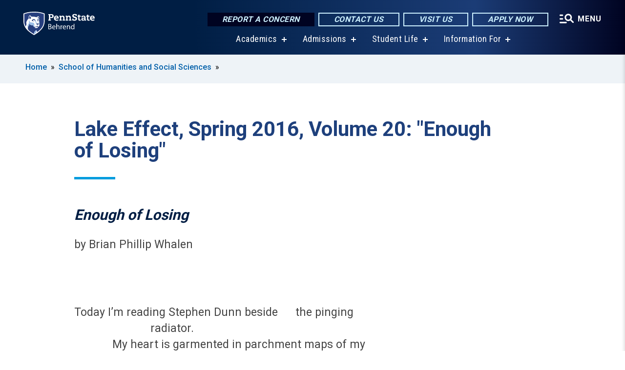

--- FILE ---
content_type: text/html; charset=UTF-8
request_url: https://behrend.psu.edu/school-of-humanities-social-sciences/academic-programs-1/creative-writing/cw-student-organizations/lake-effect/lake-effect-volumes/volume20/enough-losing
body_size: 10063
content:
<!DOCTYPE html>
<html  lang="en" dir="ltr" prefix="content: http://purl.org/rss/1.0/modules/content/  dc: http://purl.org/dc/terms/  foaf: http://xmlns.com/foaf/0.1/  og: http://ogp.me/ns#  rdfs: http://www.w3.org/2000/01/rdf-schema#  schema: http://schema.org/  sioc: http://rdfs.org/sioc/ns#  sioct: http://rdfs.org/sioc/types#  skos: http://www.w3.org/2004/02/skos/core#  xsd: http://www.w3.org/2001/XMLSchema# ">
  <head>
    <meta charset="utf-8" />
<meta name="description" content="Lake Effect, Spring 2016, Volume 20: &quot;Enough of Losing&quot;" />
<link rel="canonical" href="https://behrend.psu.edu/school-of-humanities-social-sciences/academic-programs-1/creative-writing/cw-student-organizations/lake-effect/lake-effect-volumes/volume20/enough-losing" />
<link rel="shortlink" href="https://behrend.psu.edu/node/26701" />
<meta property="og:site_name" content="Penn State Behrend" />
<meta property="og:type" content="article" />
<meta property="og:url" content="https://behrend.psu.edu/school-of-humanities-social-sciences/academic-programs-1/creative-writing/cw-student-organizations/lake-effect/lake-effect-volumes/volume20/enough-losing" />
<meta property="og:title" content="Lake Effect, Spring 2016, Volume 20: &quot;Enough of Losing&quot;" />
<meta property="og:description" content="Lake Effect, Spring 2016, Volume 20: &quot;Enough of Losing&quot;" />
<meta name="Generator" content="Drupal 10 (https://www.drupal.org)" />
<meta name="MobileOptimized" content="width" />
<meta name="HandheldFriendly" content="true" />
<meta name="viewport" content="width=device-width, initial-scale=1.0" />
<link rel="icon" href="/profiles/psucampus/themes/psu_sub/favicon.ico" type="image/vnd.microsoft.icon" />

    <title>Lake Effect, Spring 2016, Volume 20: &quot;Enough of Losing&quot; | Penn State Behrend</title>
    <link rel="stylesheet" media="all" href="/sites/behrend/files/css/css_TVfIzvhMeUzcA281ovV2cMyGgQsdjSUT-osY8v7ZXqo.css?delta=0&amp;language=en&amp;theme=psu_sub&amp;include=eJxlj0kOwjAMRS9UyIqbILG0nNSNogyObJeK2zO2FLH77_lLtj2zqQl2NwlWWljyEDKNyVhO0MscU4OOIUNqIzUDXzhkt4chMsdCEJTcOz7SBY2kovxMG3911zlg7bPCug4MfSF1K5-feCzJ77qRHrdeyW3m8DGvnt7UqDqPSsNCfmKp4LcH_8wdjTxkYw" />
<link rel="stylesheet" media="all" href="/sites/behrend/files/css/css_mXeg0PbWZDj-dOx_wGBfIOxG8PT2IPLxaKMrcHvnjQ0.css?delta=1&amp;language=en&amp;theme=psu_sub&amp;include=eJxlj0kOwjAMRS9UyIqbILG0nNSNogyObJeK2zO2FLH77_lLtj2zqQl2NwlWWljyEDKNyVhO0MscU4OOIUNqIzUDXzhkt4chMsdCEJTcOz7SBY2kovxMG3911zlg7bPCug4MfSF1K5-feCzJ77qRHrdeyW3m8DGvnt7UqDqPSsNCfmKp4LcH_8wdjTxkYw" />
<link rel="stylesheet" media="all" href="https://use.fontawesome.com/releases/v5.8.1/css/all.css" />

    
    <!-- Begin Google fonts -->
    <link href="//fonts.googleapis.com/css2?family=Roboto+Condensed:ital,wght@0,400;0,700;1,400;1,700&amp;family=Roboto+Slab:wght@100;300;400;500;700&amp;family=Roboto:wght@400;500;700;900&amp;family=Open+Sans:ital,wght@0,300;0,400;0,600;0,700;0,800;1,300;1,400;1,600;1,700;1,800" rel="stylesheet" />
    <!-- End Google fonts -->
    <!-- Google Tag Manager -->
    <script>(function(w,d,s,l,i){w[l]=w[l]||[];w[l].push({'gtm.start':
    new Date().getTime(),event:'gtm.js'});var f=d.getElementsByTagName(s)[0],
    j=d.createElement(s),dl=l!='dataLayer'?'&l='+l:'';j.async=true;j.src=
    '//www.googletagmanager.com/gtm.js?id='+i+dl;f.parentNode.insertBefore(j,f);
    })(window,document,'script','dataLayer','GTM-5CXSN6');</script>
    <!-- End Google Tag Manager -->
  </head>
  <body class="path-node page-node-type-basic-page has-glyphicons">
    <!-- Google Tag Manager (noscript) -->
    <noscript><iframe src="//www.googletagmanager.com/ns.html?id=GTM-5CXSN6"
    height="0" width="0" style="display:none;visibility:hidden"></iframe></noscript>
    <!-- End Google Tag Manager (noscript) -->
    <nav id="skip-link" aria-label="skip-link">
      <a href="#main-content" class="visually-hidden focusable skip-link">
        Skip to main content
      </a>
    </nav>
    
      <div class="dialog-off-canvas-main-canvas" data-off-canvas-main-canvas>
    
      <header>
    <div class="overlay"></div>
    <div class="header-wrap">
      <div id="alerts-wrap">
      </div>
      <nav id="navigation">
        <div class="container-psu-main">
          <div class="brand" id="brand">
            <a href="/" class="header-logo">
              <img src="/sites/behrend/files/logos/PSU_EBO_RGB_2C.svg" alt="Penn State Behrend" title="" id="header-logo">
            </a>
            <div class="header-buttons">
              <div class="btn-wrap">
                <a href="https://universityethics.psu.edu/reporting-at-penn-state" class="button hotline-button">Report a Concern</a>
                                    
        <a href="/about-the-college/people-and-departments" class="button gradient-button cta-button">Contact Us</a>
        <a href="/admission/visit-behrend-overview" class="button gradient-button cta-button">Visit Us</a>
        <a href="/admissions-financial-aid/apply" class="button gradient-button cta-button">Apply Now</a>
  


                                <div class="more-menu-buttons">
                  <button class="hamburger hamburger--arrow-r open-dialog" type="button">
                    <span class="hamburger-box">
                      <svg role="img" aria-label="Expand menu" viewBox="0 0 24 24" xmlns="http://www.w3.org/2000/svg" xmlns:xlink="http://www.w3.org/1999/xlink"><title id="Icon-navSearch-:R4qlnaja:">navSearch icon</title><path fill="#fff" d="M3.02171 18.2822C2.73223 18.2822 2.48957 18.1843 2.29374 17.9885C2.09791 17.7927 2 17.55 2 17.2605C2 16.9711 2.09791 16.7284 2.29374 16.5326C2.48957 16.3367 2.73223 16.2388 3.02171 16.2388H11.1954C11.4849 16.2388 11.7275 16.3367 11.9234 16.5326C12.1192 16.7284 12.2171 16.9711 12.2171 17.2605C12.2171 17.55 12.1192 17.7927 11.9234 17.9885C11.7275 18.1843 11.4849 18.2822 11.1954 18.2822H3.02171ZM3.02171 13.1737C2.73223 13.1737 2.48957 13.0758 2.29374 12.8799C2.09791 12.6841 2 12.4415 2 12.152C2 11.8625 2.09791 11.6198 2.29374 11.424C2.48957 11.2282 2.73223 11.1303 3.02171 11.1303H6.08685C6.37633 11.1303 6.61899 11.2282 6.81482 11.424C7.01064 11.6198 7.10856 11.8625 7.10856 12.152C7.10856 12.4415 7.01064 12.6841 6.81482 12.8799C6.61899 13.0758 6.37633 13.1737 6.08685 13.1737H3.02171ZM3.02171 8.06513C2.73223 8.06513 2.48957 7.96722 2.29374 7.77139C2.09791 7.57556 2 7.33291 2 7.04342C2 6.75394 2.09791 6.51128 2.29374 6.31545C2.48957 6.11963 2.73223 6.02171 3.02171 6.02171H6.08685C6.37633 6.02171 6.61899 6.11963 6.81482 6.31545C7.01064 6.51128 7.10856 6.75394 7.10856 7.04342C7.10856 7.33291 7.01064 7.57556 6.81482 7.77139C6.61899 7.96722 6.37633 8.06513 6.08685 8.06513H3.02171ZM14.2605 15.2171C12.8472 15.2171 11.6424 14.719 10.6462 13.7229C9.65006 12.7267 9.15198 11.5219 9.15198 10.1086C9.15198 8.69519 9.65006 7.49042 10.6462 6.49425C11.6424 5.49808 12.8472 5 14.2605 5C15.6739 5 16.8787 5.49808 17.8748 6.49425C18.871 7.49042 19.3691 8.69519 19.3691 10.1086C19.3691 10.6024 19.2967 11.092 19.152 11.5773C19.0072 12.0626 18.7901 12.5096 18.5006 12.9183L21.719 16.1367C21.9063 16.324 22 16.5624 22 16.8519C22 17.1413 21.9063 17.3797 21.719 17.567C21.5317 17.7544 21.2933 17.848 21.0038 17.848C20.7143 17.848 20.4759 17.7544 20.2886 17.567L17.0702 14.3487C16.6616 14.6381 16.2146 14.8553 15.7292 15C15.2439 15.1447 14.7544 15.2171 14.2605 15.2171ZM14.2605 13.1737C15.112 13.1737 15.8357 12.8757 16.4317 12.2797C17.0277 11.6837 17.3257 10.96 17.3257 10.1086C17.3257 9.25713 17.0277 8.53342 16.4317 7.93742C15.8357 7.34142 15.112 7.04342 14.2605 7.04342C13.4091 7.04342 12.6854 7.34142 12.0894 7.93742C11.4934 8.53342 11.1954 9.25713 11.1954 10.1086C11.1954 10.96 11.4934 11.6837 12.0894 12.2797C12.6854 12.8757 13.4091 13.1737 14.2605 13.1737Z"></path></svg>
                    </span>
                    <span class="more-text">MENU</span>
                  </button>
                </div>
              </div>
            </div>
                              <ul class="main-nav">
          <li class="has-submenu title-xx-small">
            <a href="/academics" data-drupal-link-system-path="node/26529">Academics</a>
              <div class="dropdown-content">
          <div class="submenu-links">
            <ul>
                                      <li class="menu_link title-xx-small">
                                <a href="/academics/academic-programs/majors-minors" data-drupal-link-system-path="node/24420">Majors and Minors</a>
              </li>
                                      <li class="menu_link title-xx-small">
                                <a href="/graduate-programs" data-drupal-link-system-path="node/56546">Graduate Programs</a>
              </li>
                                      <li class="menu_link title-xx-small">
                                <a href="/academics/academic-programs/open-lab-student-experience" data-drupal-link-system-path="node/31386">Open Lab Learning</a>
              </li>
                                      <li class="menu_link title-xx-small">
                                <a href="/research" data-drupal-link-system-path="node/54396">Research Opportunities</a>
              </li>
                                      <li class="menu_link title-xx-small">
                                <a href="/school-of-business" data-drupal-link-system-path="node/26484">Black School of Business</a>
              </li>
                                      <li class="menu_link title-xx-small">
                                <a href="/school-of-engineering" data-drupal-link-system-path="node/26512">School of Engineering</a>
              </li>
                                      <li class="menu_link title-xx-small">
                                <a href="/school-of-humanities-social-sciences" data-drupal-link-system-path="node/26475">School of Humanities and Social Sciences</a>
              </li>
                                      <li class="menu_link title-xx-small">
                                <a href="/school-of-science" data-drupal-link-system-path="node/26502">School of Science</a>
              </li>
                                      <li class="menu_link title-xx-small">
                                <a href="/school-of-science/academic-programs/nursing" data-drupal-link-system-path="node/26072">Nursing Program</a>
              </li>
                        </ul>
          </div>
        </div>
          </li>
          <li class="has-submenu title-xx-small">
            <a href="/admission" data-drupal-link-system-path="node/26535">Admissions</a>
              <div class="dropdown-content">
          <div class="submenu-links">
            <ul>
                                      <li class="menu_link title-xx-small">
                                <a href="/about-the-college" data-drupal-link-system-path="node/67876">About Penn State Behrend</a>
              </li>
                                      <li class="menu_link title-xx-small">
                                <a href="/admissions-financial-aid/undergraduate-admissions/first-year-students" data-drupal-link-system-path="node/24492">First-Year Students</a>
              </li>
                                      <li class="menu_link title-xx-small">
                                <a href="/admissions-financial-aid/undergraduate-admissions/transfer-students" data-drupal-link-system-path="node/24491">Transfer Students</a>
              </li>
                                      <li class="menu_link title-xx-small">
                                <a href="/admissions-financial-aid/undergraduate-admissions/penn-state-behrend-welcomes-international-students" data-drupal-link-system-path="node/24359">International Students</a>
              </li>
                                      <li class="menu_link title-xx-small">
                                <a href="/admissions-financial-aid/undergraduate-admissions/change-of-campus" data-drupal-link-system-path="node/24607">Change of Campus Students</a>
              </li>
                                      <li class="menu_link title-xx-small">
                                <a href="/admissions-financial-aid/adult-admissions" data-drupal-link-system-path="node/23810">Adult Learners</a>
              </li>
                                      <li class="menu_link title-xx-small">
                                <a href="/admissions-financial-aid/graduate-programs">Graduate Students</a>
              </li>
                                      <li class="menu_link title-xx-small">
                                <a href="/admissions-financial-aid/apply" data-drupal-link-system-path="node/24493">Applying to Behrend</a>
              </li>
                                      <li class="menu_link title-xx-small">
                                <a href="/tuition-and-financial-aid" data-drupal-link-system-path="node/26543">Tuition and Financial Aid</a>
              </li>
                        </ul>
          </div>
        </div>
          </li>
          <li class="has-submenu title-xx-small">
            <a href="/student-life" data-drupal-link-system-path="node/26547">Student Life</a>
              <div class="dropdown-content">
          <div class="submenu-links">
            <ul>
                                      <li class="menu_link title-xx-small">
                                <a href="/student-life/commuter-life" data-drupal-link-system-path="node/23729">Commuter Life</a>
              </li>
                                      <li class="menu_link title-xx-small">
                                <a href="/student-life/housing-and-residence-life/residence-life" data-drupal-link-system-path="node/24585">Residence Life</a>
              </li>
                                      <li class="menu_link title-xx-small">
                                <a href="https://liveon.psu.edu/behrend/dining">Dining on Campus</a>
              </li>
                                      <li class="menu_link title-xx-small">
                                <a href="https://www.psblions.com/landing/index">Athletics and Recreation</a>
              </li>
                                      <li class="menu_link title-xx-small">
                                <a href="/student-life/student-leadership-and-involvement" data-drupal-link-system-path="node/24398">Clubs and Activities</a>
              </li>
                                      <li class="menu_link title-xx-small">
                                <a href="/student-life/educational-equity-and-diversity" data-drupal-link-system-path="node/26631">Diversity and Belonging</a>
              </li>
                                      <li class="menu_link title-xx-small">
                                <a href="/student-life/student-services" data-drupal-link-system-path="node/24037">Student Services</a>
              </li>
                                      <li class="menu_link title-xx-small">
                                <a href="/student-life/student-services/campus-safety" data-drupal-link-system-path="node/24388">Safety on Campus</a>
              </li>
                        </ul>
          </div>
        </div>
          </li>
          <li class="has-submenu title-xx-small">
            <a href="">Information For</a>
              <div class="dropdown-content">
          <div class="submenu-links">
            <ul>
                                      <li class="menu_link title-xx-small">
                                <a href="/future-students" data-drupal-link-system-path="node/26558">Future Students</a>
              </li>
                                      <li class="menu_link title-xx-small">
                                <a href="/current-students" data-drupal-link-system-path="node/26555">Current Students</a>
              </li>
                                      <li class="menu_link title-xx-small">
                                <a href="/faculty-staff" data-drupal-link-system-path="node/26560">Faculty &amp; Staff</a>
              </li>
                                      <li class="menu_link title-xx-small">
                                <a href="/alumni" data-drupal-link-system-path="node/23841">Alumni</a>
              </li>
                                      <li class="menu_link title-xx-small">
                                <a href="/giving" data-drupal-link-system-path="node/55891">Donors &amp; Friends</a>
              </li>
                                      <li class="menu_link title-xx-small">
                                <a href="/business-and-community-partners" data-drupal-link-system-path="node/26805">Business &amp; Community Partners</a>
              </li>
                                      <li class="menu_link title-xx-small">
                                <a href="/admission/visit-penn-state-behrend/directions-to-campus" data-drupal-link-system-path="node/24358">Visitors</a>
              </li>
                        </ul>
          </div>
        </div>
          </li>
    </ul>


                      </div>
        </div>
      </nav>
    </div>
        <div class="dialog full-menu-wrap" role="dialog" aria-labelledby="dialog-title" aria-describedby="dialog-description" inert>
      <div id="dialog-title" class="sr-only">Full site navigation menu</div>
      <p id="dialog-description" class="sr-only">This dialog contains the full navigation menu for this site.</p>
      <nav class="full-menu">
        <a href="/" class="full-menu-mark"><img src="/sites/behrend/files/logos/PSU_EBO_RGB_2C_M.svg" alt="Penn State Behrend" title="" /></a>
        <button class="full-menu-close close-dialog icon-cancel" aria-label="Close Navigation"><span>Close</span></button>
                  <div class="search-block-form google-cse block block-search block-search-form-block" data-drupal-selector="search-block-form" novalidate="novalidate" id="block-search-form" role="search">
  
    
        
  <form block="block-search-form" action="/search/cse" method="get" id="search-block-form" accept-charset="UTF-8" class="search-form">
    <div class="form-item js-form-item form-type-search js-form-type-search form-item-keys js-form-item-keys form-no-label form-group">
      <label for="edit-keys" class="control-label sr-only">Search</label>
  
  
  <div class="input-group"><input title="Enter the terms you wish to search for." data-drupal-selector="edit-keys" class="form-search form-control" placeholder="Search" type="search" id="edit-keys" name="keys" value="" size="10" maxlength="128" /><span class="input-group-btn"><button type="submit" value="Search" class="button js-form-submit form-submit btn-primary btn icon-only"><span class="sr-only">Search</span><span class="icon glyphicon glyphicon-search" aria-hidden="true"></span></button></span></div>

  
  
      <div id="edit-keys--description" class="description help-block">
      Enter the terms you wish to search for.
    </div>
  </div>
<div class="form-actions form-group js-form-wrapper form-wrapper" data-drupal-selector="edit-actions" id="edit-actions"></div>

    <div class="search-type clearfix">
      <fieldset>
        <legend class="element-invisible">Search type:</legend>
        <div id="search-type" class="form-radios">
          <div class="form-item form-type-radio form-item-search-type">
            <input type="radio" id="-search-type-campussite" name="search_type" value="/search/cse"
              checked class="form-radio search-type-campussite">
            <label class="option" for="-search-type-campussite">Penn State Behrend</label>
          </div>
          <div class="form-item form-type-radio form-item-search-type">
            <input type="radio" id="-search-type-campus-people" name="search_type" value="/campus-directory/results"
               class="form-radio search-type-campus-people">
            <label class="option" for="-search-type-campus-people">Campus Directory </label>
          </div>
          <div class="form-item"></div>
          <div class="form-item form-type-radio form-item-search-type">
            <input type="radio" id="-search-type-wwwpsuedu" name="search_type" value="/search/all"
               class="form-radio search-type-wwwpsuedu">
            <label class="option" for="-search-type-wwwpsuedu">Penn State (all websites)</label>
          </div>
          <div class="form-item form-type-radio form-item-search-type">
            <input type="radio" id="-search-type-people" name="search_type" value="https://directory.psu.edu/?userId="
               class="form-radio search-type-people">
            <label class="option" for="-search-type-people">Penn State Directory </label>
          </div>
        </div>
      </fieldset>
    </div>
  </form>

  </div>

                <div class="cta-container">
          <div class="wrap-cta">
            <a href="https://universityethics.psu.edu/reporting-at-penn-state" class="button hotline-button">Report a Concern</a>
                          
        <a href="/about-the-college/people-and-departments" class="button gradient-button cta-button">Contact Us</a>
        <a href="/admission/visit-behrend-overview" class="button gradient-button cta-button">Visit Us</a>
        <a href="/admissions-financial-aid/apply" class="button gradient-button cta-button">Apply Now</a>
  


                      </div>
        </div>
                      <ul class="main-nav">
          <li class="has-submenu title-small">
            <a href="/this-is-penn-state-behrend" data-drupal-link-system-path="node/26523">This is Penn State Behrend</a>
              <div class="dropdown-content">
          <div class="submenu-links">
            <ul>
                                      <li class="menu_link title-xx-small">
                                <a href="/about-the-college" data-drupal-link-system-path="node/67876">About Penn State Behrend</a>
              </li>
                                      <li class="menu_link title-xx-small">
                                <a href="/about-the-college/college-strategy/behrend-open-lab" data-drupal-link-system-path="node/57441">Behrend as an Open Lab</a>
              </li>
                                      <li class="menu_link title-xx-small">
                                <a href="/about-the-college/behrend-best-value" data-drupal-link-system-path="node/69476">Behrend: A Best Value</a>
              </li>
                                      <li class="menu_link title-xx-small">
                                <a href="/about-the-college/college-strategy/vision-behrend-graduate" data-drupal-link-system-path="node/46286">Vision of a Behrend Graduate</a>
              </li>
                                      <li class="menu_link title-xx-small">
                                <a href="/news-events/calendars" data-drupal-link-system-path="node/23706">College Calendars</a>
              </li>
                                      <li class="menu_link title-xx-small">
                                <a href="/about-the-college/college-leadership" data-drupal-link-system-path="node/24608">College Leadership</a>
              </li>
                                      <li class="menu_link title-xx-small">
                                <a href="/about-the-college/people-and-departments" data-drupal-link-system-path="node/23187">People and Departments</a>
              </li>
                                      <li class="menu_link title-xx-small">
                                <a href="/admission/visit-penn-state-behrend" data-drupal-link-system-path="node/30856">Visit Behrend</a>
              </li>
                                      <li class="menu_link title-xx-small">
                                <a href="/giving" data-drupal-link-system-path="node/55891">Give to Behrend</a>
              </li>
                        </ul>
          </div>
        </div>
          </li>
          <li class="has-submenu title-small">
            <a href="/academics" data-drupal-link-system-path="node/26529">Academics</a>
              <div class="dropdown-content">
          <div class="submenu-links">
            <ul>
                                      <li class="menu_link title-xx-small">
                                <a href="/academics/academic-programs/majors-minors" data-drupal-link-system-path="node/24420">Majors and Minors</a>
              </li>
                                      <li class="menu_link title-xx-small">
                                <a href="/academics/academic-services/academic-advising/division-of-undergraduate-studies" data-drupal-link-system-path="node/22514">Exploratory (Undeclared)</a>
              </li>
                                      <li class="menu_link title-xx-small">
                                <a href="/academics/academic-services/adult" data-drupal-link-system-path="node/24575">Adult Learner Programs</a>
              </li>
                                      <li class="menu_link title-xx-small">
                                <a href="/graduate-programs" data-drupal-link-system-path="node/56546">Graduate Programs</a>
              </li>
                                      <li class="menu_link title-xx-small">
                                <a href="/academics/academic-services/academic-advising" data-drupal-link-system-path="node/34022">Academic Advising</a>
              </li>
                                      <li class="menu_link title-xx-small">
                                <a href="/academics/academic-services/career-services" data-drupal-link-system-path="node/68966">Career Services</a>
              </li>
                                      <li class="menu_link title-xx-small">
                                <a href="/academics/academic-services/college-registrar" data-drupal-link-system-path="node/23945">College Registrar</a>
              </li>
                        </ul>
          </div>
        </div>
          </li>
          <li class="has-submenu title-small">
            <a href="/admission" data-drupal-link-system-path="node/26535">Admissions and Aid</a>
              <div class="dropdown-content">
          <div class="submenu-links">
            <ul>
                                      <li class="menu_link title-xx-small">
                                <a href="/about-the-college/at-a-glance" data-drupal-link-system-path="node/24360">Penn State Behrend At A Glance</a>
              </li>
                                      <li class="menu_link title-xx-small">
                                <a href="/admission/undergraduate-admissions" data-drupal-link-system-path="node/23809">Undergraduate Admissions</a>
              </li>
                                      <li class="menu_link title-xx-small">
                                <a href="/graduate-programs/contact-graduate-admissions" data-drupal-link-system-path="node/56636">Graduate Admissions</a>
              </li>
                                      <li class="menu_link title-xx-small">
                                <a href="/admission/visit-behrend-overview" data-drupal-link-system-path="node/24597">Visiting Behrend</a>
              </li>
                                      <li class="menu_link title-xx-small">
                                <a href="/admissions-financial-aid/apply" data-drupal-link-system-path="node/24493">Applying to Behrend</a>
              </li>
                                      <li class="menu_link title-xx-small">
                                <a href="/tuition-and-financial-aid" data-drupal-link-system-path="node/26543">Tuition and Financial Aid</a>
              </li>
                        </ul>
          </div>
        </div>
          </li>
          <li class="has-submenu title-small">
            <a href="/student-life" data-drupal-link-system-path="node/26547">Student Life</a>
              <div class="dropdown-content">
          <div class="submenu-links">
            <ul>
                                      <li class="menu_link title-xx-small">
                                <a href="/student-life/housing-and-residence-life/on-campus-housing" data-drupal-link-system-path="node/33895">On-Campus Housing</a>
              </li>
                                      <li class="menu_link title-xx-small">
                                <a href="/student-life/commuter-life/off-campus-housing" data-drupal-link-system-path="node/24287">Off-Campus Housing</a>
              </li>
                                      <li class="menu_link title-xx-small">
                                <a href="/student-life/commuter-life" data-drupal-link-system-path="node/23729">Commuter Resources</a>
              </li>
                                      <li class="menu_link title-xx-small">
                                <a href="https://liveon.psu.edu/behrend/dining">Dining on Campus</a>
              </li>
                                      <li class="menu_link title-xx-small">
                                <a href="https://www.psblions.com/information/intramurals-facilities/Facilities">Fitness and Recreation</a>
              </li>
                                      <li class="menu_link title-xx-small">
                                <a href="/student-life/student-leadership-and-involvement" data-drupal-link-system-path="node/24398">Student Activities</a>
              </li>
                                      <li class="menu_link title-xx-small">
                                <a href="/student-life/student-services/campus-safety" data-drupal-link-system-path="node/24388">Safety on Campus</a>
              </li>
                        </ul>
          </div>
        </div>
          </li>
          <li class="nobtn title-small">
            <a href="https://www.psblions.com" target="_blank">Athletics</a>
          </li>
          <li class="has-submenu title-small">
            <a href="/research-outreach" data-drupal-link-system-path="node/26732">Research and Outreach</a>
              <div class="dropdown-content">
          <div class="submenu-links">
            <ul>
                                      <li class="menu_link title-xx-small">
                                <a href="/research" data-drupal-link-system-path="node/54396">Research</a>
              </li>
                                      <li class="menu_link title-xx-small">
                                <a href="/research-outreach/faculty-research" data-drupal-link-system-path="node/24368">Faculty Research</a>
              </li>
                                      <li class="menu_link title-xx-small">
                                <a href="/research-outreach/student-research" data-drupal-link-system-path="node/24550">Student Research</a>
              </li>
                                      <li class="menu_link title-xx-small">
                                <a href="/outreach" data-drupal-link-system-path="node/54401">Outreach</a>
              </li>
                                      <li class="menu_link title-xx-small">
                                <a href="/research-outreach/ignite-erie/innovation-commons" data-drupal-link-system-path="node/24262">James R. Meehl Innovation Commons</a>
              </li>
                                      <li class="menu_link title-xx-small">
                                <a href="https://knowledgepark.psu.edu/">Knowledge Park</a>
              </li>
                                      <li class="menu_link title-xx-small">
                                <a href="/research-outreach/youth-education-outreach" data-drupal-link-system-path="node/41806">K-12 Education Outreach</a>
              </li>
                                      <li class="menu_link title-xx-small">
                                <a href="https://seagrant.psu.edu/">Pennsylvania Sea Grant</a>
              </li>
                        </ul>
          </div>
        </div>
          </li>
    </ul>


                <div class="links-menus">
          <div class="audience-menu">
                                      <h4 class="title-xx-small">Find Information For:</h4>
                
              <ul block="block-psu-sub-information-menu" class="menu">
              <li class="title-small">
        <a href="/future-students" data-drupal-link-system-path="node/26558">Future Students</a>
              </li>
          <li class="title-small">
        <a href="/current-students" data-drupal-link-system-path="node/26555">Current Students</a>
              </li>
          <li class="title-small">
        <a href="/faculty-staff" data-drupal-link-system-path="node/26560">Faculty &amp; Staff</a>
              </li>
          <li class="title-small">
        <a href="/alumni" data-drupal-link-system-path="node/23841">Alumni</a>
              </li>
          <li class="title-small">
        <a href="/giving" data-drupal-link-system-path="node/55891">Donors &amp; Friends</a>
              </li>
          <li class="title-small">
        <a href="/business-and-community-partners" data-drupal-link-system-path="node/26805">Business &amp; Community Partners</a>
              </li>
          <li class="title-small">
        <a href="/admission/visit-penn-state-behrend/directions-to-campus" data-drupal-link-system-path="node/24358">Visitors</a>
              </li>
        </ul>
  



                      </div>
          <div class="helpful-links-menu">
                                      <h4 class="title-xx-small">Helpful Links</h4>
                
              <ul block="block-psu-sub-helpful-links-menu" class="menu">
              <li class="title-x-small">
        <a href="https://behrend.psu.edu/map">Campus Map</a>
              </li>
          <li class="title-x-small">
        <a href="https://www.youvisit.com/tour/psueriebehrend?pl=v">Virtual Campus Tour</a>
              </li>
          <li class="title-x-small">
        <a href="/admission/visit-penn-state-behrend/directions-to-campus" data-drupal-link-system-path="node/24358">Directions to Campus</a>
              </li>
          <li class="title-x-small">
        <a href="/general-services/parking" data-drupal-link-system-path="node/24285">Parking on Campus</a>
              </li>
          <li class="title-x-small">
        <a href="/student-life/student-services/campus-safety" data-drupal-link-system-path="node/24388">Safety on Campus</a>
              </li>
          <li class="title-x-small">
        <a href="https://behrendblog.com/">Behrend Blog</a>
              </li>
          <li class="title-x-small">
        <a href="/news-events/calendars" data-drupal-link-system-path="node/23706">Calendars</a>
              </li>
          <li class="title-x-small">
        <a href="/about-the-college/people-and-departments" data-drupal-link-system-path="node/23187">Directories</a>
              </li>
        </ul>
  



                      </div>
        </div>
        <div class="social-menu">
                                <h4 class="title-x-small">Connect With Us</h4>
            <section id="block-header-social-media-block" class="block block-psucampus-core block-social-media-block clearfix">
  
    

      <div class="content social-icon-wrapper"><ul class="social-share-list"><li class="social-share-list__item"><a href="https://www.facebook.com/pennstatebehrend" class="prototype-icon prototype-icon-social-facebook" title="Facebook"><span class="social-icon-text">Facebook</span></a></li><li class="social-share-list__item"><a href="https://www.instagram.com/psbehrend" class="prototype-icon prototype-icon-social-instagram" title="Instagram"><span class="social-icon-text">Instagram</span></a></li><li class="social-share-list__item"><a href="https://www.linkedin.com/school/pennstatebehrend/" class="prototype-icon prototype-icon-social-linkedin" title="LinkedIn"><span class="social-icon-text">LinkedIn</span></a></li><li class="social-share-list__item"><a href="https://www.tiktok.com/@psbehrend" class="prototype-icon prototype-icon-social-tiktok" title="TikTok"><img src="https://behrend.psu.edu/profiles/psucampus/themes/psu_sub/images/tiktok.svg" class="svg tiktok" alt="TikTok" /><span class="social-icon-text">TikTok</span></a></li><li class="social-share-list__item"><a href="https://www.youtube.com/PennStateBehrend1" class="prototype-icon prototype-icon-social-youtube" title="YouTube"><span class="social-icon-text">YouTube</span></a></li></ul></div>
  </section>


                  </div>
      </nav>
    </div>
      </header>
  
  <section id="preface-outer-wrapper" class="outer-wrapper clearfix" role="main" aria-label="features">
    <div id="preface-layout" class="preface-layout inner-wrapper clearfix">
      <div id="preface-first" class="region--preface-first">
          <div class="region region-preface-first">
    <section id="block-psu-sub-breadcrumbs" class="block block-system block-system-breadcrumb-block">
        <ol class="breadcrumb">
          <li >
                  <a href="/">Home</a>
              </li>
          <li >
                  <a href="/school-of-humanities-social-sciences">School of Humanities and Social Sciences</a>
              </li>
      </ol>

  </section>


  </div>

      </div>
    </div>
  </section>
  



    
  <div role="main" class="main-container container js-quickedit-main-content">
    <div id="main-layout" class="main-layout inner-wrapper clearfix">
      <div class="row main-layout-row">
                                              <div class="col-sm-12 no-sidebars" id="heading">
                <div class="region region-header">
    <div data-drupal-messages-fallback class="hidden"></div>
  <div id="page-title-wrapper" role="main" aria-label="title">
  
      <h1 class="page-header">
<span>Lake Effect, Spring 2016, Volume 20: &quot;Enough of Losing&quot;</span>
</h1>
    
</div>


  </div>

            </div>
                  
                        
        <section class="col-sm-12 no-sidebars">

                                              
                      
                                <a id="main-content"></a>
              <div class="region region-content">
      <article about="/school-of-humanities-social-sciences/academic-programs-1/creative-writing/cw-student-organizations/lake-effect/lake-effect-volumes/volume20/enough-losing" class="node basic-page node-basic-page full clearfix">

  
  
  <div class="content">
    
            <div class="field field--name-body field--type-text-with-summary field--label-hidden field--item"><h2><em>Enough of Losing</em></h2>

<p>by Brian Phillip Whalen</p>

<p><br>
	<br>
	Today I’m reading Stephen Dunn beside &nbsp; &nbsp; &nbsp;the pinging<br>
	&nbsp;&nbsp; &nbsp; &nbsp; &nbsp; &nbsp;&nbsp; &nbsp; &nbsp; &nbsp; &nbsp; &nbsp; &nbsp; &nbsp; radiator.<br>
	&nbsp; &nbsp; &nbsp; &nbsp; &nbsp; &nbsp; &nbsp;My heart is garmented in parchment maps of my<br>
	&nbsp; &nbsp; &nbsp; &nbsp; &nbsp; &nbsp; &nbsp; &nbsp; &nbsp; &nbsp; &nbsp; &nbsp; &nbsp;&nbsp;mis-doings, my false-<br>
	idols,&nbsp;my one-too-many too-late red-flag sightings. Tonight<br>
	&nbsp; &nbsp; &nbsp; &nbsp; &nbsp; &nbsp; &nbsp; &nbsp; &nbsp; &nbsp; &nbsp; &nbsp; &nbsp;I’ll do push-<br>
	&nbsp; &nbsp; &nbsp; &nbsp; &nbsp; &nbsp; &nbsp;ups in the street until my elbows&nbsp; &nbsp; &nbsp; &nbsp; &nbsp; &nbsp; &nbsp; &nbsp; &nbsp; &nbsp; &nbsp; &nbsp; &nbsp;break.</p>
</div>
      
  </div>

</article>


  </div>

                  </section>

                
                      </div>
    </div>
  </div>

  <section id="postscript-outer-wrapper" class="outer-wrapper clearfix" role="complementary" aria-label="postscript features">
    <div id="postscript-layout" class="postscript-layout inner-wrapper clearfix">
      <div id="postscript-first" class="region--postscript-first">
          <div class="region region-postscript-first">
    <section id="block-basic-page-see-also" class="block block-psucampus-basic-page block-psucampus-basic-page-also clearfix">
  
      <h2 class="block-title">See Also</h2>
    

      <div class="field field--name-field-see-also field--type-link field--label-above field--items">
  <ul class="see-also-list">
          <li class="field--item"><a href="/school-of-humanities-social-sciences/lake-effect/volumes/volume-20">Lake Effect, Volume 20</a></li>
      </ul>
</div>

  </section>


  </div>

      </div>
    </div>
  </section>

<footer id="footer-outer-wrapper" role="contentinfo">
  <div id="footer-layout-main" class="footer-layout inner-wrapper clearfix">
    <div id="footer-main" class="footer region--footer">
      <div class="footer-campus-data">
        <div class="map">
                      <a href="/" id="footer-campus-map" class="footer-campus-map">
              <img src="/sites/behrend/files/logos/Behrendfootermap.png" alt="Pennsylvania map showing Penn State&#039;s campuses with Penn State Behrend highlighted" title="" />
            </a>
                  </div>
        <div class="site-slogan body-x-small">
          <h3 class="org-name title-small">Penn State Behrend</h3>
          Penn State Erie, The Behrend College,&nbsp;offers the learning opportunities of a major research university in a welcoming, student-centered campus environment.

        </div>
        <div class="social">
                      <section id="block-social-media-block" class="block block-psucampus-core block-social-media-block clearfix">
  
    

      <div class="content social-icon-wrapper"><ul class="social-share-list"><li class="social-share-list__item"><a href="https://www.facebook.com/pennstatebehrend" class="prototype-icon prototype-icon-social-facebook" title="Facebook"><span class="social-icon-text">Facebook</span></a></li><li class="social-share-list__item"><a href="https://www.instagram.com/psbehrend" class="prototype-icon prototype-icon-social-instagram" title="Instagram"><span class="social-icon-text">Instagram</span></a></li><li class="social-share-list__item"><a href="https://www.linkedin.com/school/pennstatebehrend/" class="prototype-icon prototype-icon-social-linkedin" title="LinkedIn"><span class="social-icon-text">LinkedIn</span></a></li><li class="social-share-list__item"><a href="https://www.tiktok.com/@psbehrend" class="prototype-icon prototype-icon-social-tiktok" title="TikTok"><img src="https://behrend.psu.edu/profiles/psucampus/themes/psu_sub/images/tiktok.svg" class="svg tiktok" alt="TikTok" /><span class="social-icon-text">TikTok</span></a></li><li class="social-share-list__item"><a href="https://www.youtube.com/PennStateBehrend1" class="prototype-icon prototype-icon-social-youtube" title="YouTube"><span class="social-icon-text">YouTube</span></a></li></ul></div>
  </section>


                  </div>
        <div class="cta-container">
          <div class="wrap-cta">
                          
        <a href="/about-the-college/people-and-departments" class="button gradient-button cta-button">Contact Us</a>
        <a href="/admission/visit-behrend-overview" class="button gradient-button cta-button">Visit Us</a>
        <a href="/admissions-financial-aid/apply" class="button gradient-button cta-button">Apply Now</a>
  


                      </div>
        </div>
      </div>
      <div class="footer-menu">
                          <ul class="menu">
          <li class="title-x-small">
                <a href="/this-is-penn-state-behrend" data-drupal-link-system-path="node/26523">This is Penn State Behrend</a>
                  <ul inert>
                      <li class="title-xx-small">
                            <a href="/about-the-college/at-a-glance" data-drupal-link-system-path="node/24360">Behrend At A Glance</a>
            </li>
                      <li class="title-xx-small">
                            <a href="/about-the-college/college-strategy/vision-behrend-graduate" data-drupal-link-system-path="node/46286">Vision of a Behrend Graduate</a>
            </li>
                      <li class="title-xx-small">
                            <a href="/news-events/calendars" data-drupal-link-system-path="node/23706">College Calendars</a>
            </li>
                      <li class="title-xx-small">
                            <a href="/about-the-college/college-history" data-drupal-link-system-path="node/23888">College History</a>
            </li>
                      <li class="title-xx-small">
                            <a href="/about-the-college/college-leadership" data-drupal-link-system-path="node/24608">College Leadership</a>
            </li>
                      <li class="title-xx-small">
                            <a href="/about-the-college/college-strategy" data-drupal-link-system-path="node/23994">College Strategy</a>
            </li>
                      <li class="title-xx-small">
                            <a href="/general-services/human-resources" data-drupal-link-system-path="node/24460">Employment</a>
            </li>
                      <li class="title-xx-small">
                            <a href="/about-the-college/people-and-departments" data-drupal-link-system-path="node/23187">People and Departments</a>
            </li>
                    </ul>
              </li>
          <li class="title-x-small">
                <a href="/academics" data-drupal-link-system-path="node/26529">Academics</a>
                  <ul inert>
                      <li class="title-xx-small">
                            <a href="/academics/academic-programs/majors-minors" data-drupal-link-system-path="node/24420">Majors and Minors</a>
            </li>
                      <li class="title-xx-small">
                            <a href="/graduate-programs" data-drupal-link-system-path="node/56546">Graduate Programs</a>
            </li>
                      <li class="title-xx-small">
                            <a href="/academics/academic-services/academic-advising" data-drupal-link-system-path="node/34022">Academic Advising</a>
            </li>
                      <li class="title-xx-small">
                            <a href="https://psu.bncollege.com/shop/psu-erie/home" target="_blank">Bookstore</a>
            </li>
                      <li class="title-xx-small">
                            <a href="/academics/academic-services/career-services" data-drupal-link-system-path="node/68966">Career Services</a>
            </li>
                      <li class="title-xx-small">
                            <a href="/academics/academic-services/center-for-learning-excellence" data-drupal-link-system-path="node/60376">Center for Learning Excellence</a>
            </li>
                      <li class="title-xx-small">
                            <a href="/academics/academic-services/college-registrar" data-drupal-link-system-path="node/23945">College Registrar</a>
            </li>
                      <li class="title-xx-small">
                            <a href="https://libraries.psu.edu/erie" target="_blank">Lilley Library</a>
            </li>
                      <li class="title-xx-small">
                            <a href="/academics/academic-services/student-success" data-drupal-link-system-path="node/23822">Student Success</a>
            </li>
                      <li class="title-xx-small">
                            <a href="/academics/academic-programs/study-abroad" data-drupal-link-system-path="node/24549">Study Abroad</a>
            </li>
                    </ul>
              </li>
          <li class="title-x-small">
                <a href="/admission" data-drupal-link-system-path="node/26535">Admissions</a>
                  <ul inert>
                      <li class="title-xx-small">
                            <a href="/admission/undergraduate-admissions" data-drupal-link-system-path="node/23809">Undergraduate</a>
            </li>
                      <li class="title-xx-small">
                            <a href="/graduate-programs/overview" data-drupal-link-system-path="node/24588">Graduate</a>
            </li>
                      <li class="title-xx-small">
                            <a href="/admissions-financial-aid/adult-admissions" data-drupal-link-system-path="node/23810">Adult Learners</a>
            </li>
                      <li class="title-xx-small">
                            <a href="/admissions-financial-aid/undergraduate-admissions/change-of-campus" data-drupal-link-system-path="node/24607">Change of Campus Students</a>
            </li>
                      <li class="title-xx-small">
                            <a href="/admissions-financial-aid/undergraduate-admissions/penn-state-behrend-welcomes-international-students" data-drupal-link-system-path="node/24359">International Students</a>
            </li>
                      <li class="title-xx-small">
                            <a href="/admissions-financial-aid/undergraduate-admissions/transfer-students" data-drupal-link-system-path="node/24491">Transfer Students</a>
            </li>
                      <li class="title-xx-small">
                            <a href="/admissions-financial-aid/undergraduate-admissions/veterans" data-drupal-link-system-path="node/24467">Veterans</a>
            </li>
                    </ul>
              </li>
          <li class="title-x-small">
                <a href="/research-outreach" data-drupal-link-system-path="node/26732">Research/Outreach</a>
                  <ul inert>
                      <li class="title-xx-small">
                            <a href="/research" data-drupal-link-system-path="node/54396">Research</a>
            </li>
                      <li class="title-xx-small">
                            <a href="/research-outreach/faculty-research" data-drupal-link-system-path="node/24368">Faculty Research</a>
            </li>
                      <li class="title-xx-small">
                            <a href="/research-outreach/student-research" data-drupal-link-system-path="node/24550">Student Research</a>
            </li>
                      <li class="title-xx-small">
                            <a href="/outreach" data-drupal-link-system-path="node/54401">Outreach</a>
            </li>
                      <li class="title-xx-small">
                            <a href="/community-and-workforce-programs" data-drupal-link-system-path="node/26610">Community and Workforce Programs</a>
            </li>
                      <li class="title-xx-small">
                            <a href="/research-outreach/ignite-erie/innovation-commons" data-drupal-link-system-path="node/24262">James R. Meehl Innovation Commons</a>
            </li>
                      <li class="title-xx-small">
                            <a href="http://knowledgepark.psu.edu/" target="_blank">Knowledge Park</a>
            </li>
                      <li class="title-xx-small">
                            <a href="https://seagrant.psu.edu/" target="_blank">Pennsylvania Sea Grant</a>
            </li>
                      <li class="title-xx-small">
                            <a href="/community-and-workforce-programs/business-industry/plastics" data-drupal-link-system-path="node/23646">Plastics Training Academy</a>
            </li>
                      <li class="title-xx-small">
                            <a href="/news-events/wpse-radio" data-drupal-link-system-path="node/24068">WPSE Radio</a>
            </li>
                      <li class="title-xx-small">
                            <a href="/school-of-science/programs-events/yahn-planetarium-overview" data-drupal-link-system-path="node/24517">Yahn Planetarium</a>
            </li>
                      <li class="title-xx-small">
                            <a href="/research-outreach/youth-education-outreach-overview" data-drupal-link-system-path="node/24489">Youth Outreach</a>
            </li>
                    </ul>
              </li>
        </ul>
    <ul class="menu">
          <li class="title-x-small">
                <a href="/student-life" data-drupal-link-system-path="node/26547">Student Life</a>
                  <ul inert>
                      <li class="title-xx-small">
                            <a href="http://behrendcampusliving.psu.edu/campus-dining">Dining on Campus</a>
            </li>
                      <li class="title-xx-small">
                            <a href="/student-life/housing-and-residence-life" data-drupal-link-system-path="node/23804">Housing and Residence Life</a>
            </li>
                      <li class="title-xx-small">
                            <a href="/student-life/commuter-life" data-drupal-link-system-path="node/23729">Commuter Student Resources</a>
            </li>
                      <li class="title-xx-small">
                            <a href="/student-life/educational-equity-and-diversity/student-resources-and-services/international-students-overview" data-drupal-link-system-path="node/24317">International Student Services</a>
            </li>
                      <li class="title-xx-small">
                            <a href="/student-life/educational-equity-and-diversity" data-drupal-link-system-path="node/26631">Equity and Diversity</a>
            </li>
                      <li class="title-xx-small">
                            <a href="https://www.psblions.com/" target="_blank">Athletics and Intramurals</a>
            </li>
                      <li class="title-xx-small">
                            <a href="/student-life/student-leadership-and-involvement" data-drupal-link-system-path="node/24398">Student Leadership and Involvement</a>
            </li>
                      <li class="title-xx-small">
                            <a href="/student-life/student-services" data-drupal-link-system-path="node/24037">Student Services</a>
            </li>
                    </ul>
              </li>
          <li class="title-x-small">
                <a href="/academics" data-drupal-link-system-path="node/26529">Academic Schools</a>
                  <ul inert>
                      <li class="title-xx-small">
                            <a href="/school-of-business" data-drupal-link-system-path="node/26484">Black School of Business</a>
            </li>
                      <li class="title-xx-small">
                            <a href="/school-of-engineering" data-drupal-link-system-path="node/26512">School of Engineering</a>
            </li>
                      <li class="title-xx-small">
                            <a href="/school-of-humanities-social-sciences" data-drupal-link-system-path="node/26475">School of Humanities and Social Sciences</a>
            </li>
                      <li class="title-xx-small">
                            <a href="/school-of-science" data-drupal-link-system-path="node/26502">School of Science</a>
            </li>
                      <li class="title-xx-small">
                            <a href="/school-of-science/academic-programs/nursing" data-drupal-link-system-path="node/26072">Nursing Program</a>
            </li>
                    </ul>
              </li>
          <li class="title-x-small">
                <a href="/tuition-and-financial-aid" data-drupal-link-system-path="node/26543">Tuition and Financial Aid</a>
                  <ul inert>
                      <li class="title-xx-small">
                            <a href="/admissions-financial-aid/financial-aid/tuition-and-costs" data-drupal-link-system-path="node/24182">Tuition and Costs</a>
            </li>
                      <li class="title-xx-small">
                            <a href="/tuition-and-financial-aid/funding-your-education-penn-state-behrend" data-drupal-link-system-path="node/45071">Financial Aid</a>
            </li>
                      <li class="title-xx-small">
                            <a href="/admissions-financial-aid/financial-aid/incoming-students/news-and-deadlines-for-incoming-students" data-drupal-link-system-path="node/24487">Aid Opportunities and Deadlines</a>
            </li>
                      <li class="title-xx-small">
                            <a href="/tuition-and-financial-aid#:~:text=My%20Tuition%20Go%3F-,Financial%20Literacy,-Sokolov%2DMiller%20Family" data-drupal-link-system-path="node/26543">Financial Literacy</a>
            </li>
                      <li class="title-xx-small">
                            <a href="/admissions-financial-aid/financial-aid/grants" data-drupal-link-system-path="node/23593">Grants</a>
            </li>
                      <li class="title-xx-small">
                            <a href="/admissions-financial-aid/financial-aid/scholarships" data-drupal-link-system-path="node/24440">Scholarships</a>
            </li>
                      <li class="title-xx-small">
                            <a href="/admissions-financial-aid/financial-aid/veterans-benefits" data-drupal-link-system-path="node/24468">Veterans Benefits</a>
            </li>
                    </ul>
              </li>
          <li class="title-x-small">
                <a href="/admission/visit-penn-state-behrend/directions-to-campus" data-drupal-link-system-path="node/24358">Helpful Links</a>
                  <ul inert>
                      <li class="title-xx-small">
                            <a href="https://behrend.psu.edu/map">Campus Map</a>
            </li>
                      <li class="title-xx-small">
                            <a href="https://www.youvisit.com/tour/psueriebehrend?pl=v" target="_blank">Virtual Tour</a>
            </li>
                      <li class="title-xx-small">
                            <a href="/admission/visit-penn-state-behrend/directions-to-campus" data-drupal-link-system-path="node/24358">Directions</a>
            </li>
                      <li class="title-xx-small">
                            <a href="/general-services/parking" data-drupal-link-system-path="node/24285">Parking</a>
            </li>
                      <li class="title-xx-small">
                            <a href="/student-life/student-services/campus-safety" data-drupal-link-system-path="node/24388">Safety</a>
            </li>
                      <li class="title-xx-small">
                            <a href="https://behrendblog.com/" target="_blank">Behrend Blog</a>
            </li>
                      <li class="title-xx-small">
                            <a href="/news-events/calendars" data-drupal-link-system-path="node/23706">Calendars</a>
            </li>
                      <li class="title-xx-small">
                            <a href="/about-the-college/people-and-departments" data-drupal-link-system-path="node/23187">People and Departments</a>
            </li>
                    </ul>
              </li>
        </ul>


              </div>
      <div class="subfooter-mark">
        <a href="https://www.psu.edu">
          <img src="/profiles/psucampus/themes/psu_sub/images/psu-mark.svg" alt="Penn State University" title="Penn State University" />
        </a>
      </div>
      <div class="subfooter-contact">
        <address class="vcard" aria-label="contact">
          <div class="addr">
            <span class="street-address">4701 College Drive</span>,
            <span class="locality">Erie</span>,
            <span class="region">PA</span>
            <span class="postal-code">16563</span>
            <span class="tel bold"><a href="tel:814-898-6000">814-898-6000</a></span>
          </div>
        </address>
      </div>
      <div class="subfooter-legal subfooter-links">
                  <nav role="navigation" aria-labelledby="block-psu-sub-footer-legal-menu-menu" id="block-psu-sub-footer-legal-menu">
            
  <h2 class="visually-hidden" id="block-psu-sub-footer-legal-menu-menu">Footer Legal Menu</h2>
  

        
              <ul block="block-psu-sub-footer-legal-menu" class="menu">
              <li>
        <a href="https://www.psu.edu/web-privacy-statement" target="_blank">Privacy</a>
              </li>
          <li>
        <a href="https://policy.psu.edu/policies/ad91" target="_blank">Non-discrimination</a>
              </li>
          <li>
        <a href="/accessibility-copyright" data-drupal-link-system-path="node/23484">Accessibility</a>
              </li>
          <li>
        <a href="/accessibility-copyright" data-drupal-link-system-path="node/23484">Copyright</a>
              </li>
          <li>
        <a href="https://behrend.psu.edu/map">Map</a>
              </li>
          <li>
        <a href="/report-web-site-problem" data-drupal-link-system-path="node/75551">Website Feedback</a>
              </li>
        </ul>
  


  </nav>

                <ul class="copybyline">
          <li class="copyright">The Pennsylvania State University &copy; 2026</li>
          <li class="we-are"><img src="/profiles/psucampus/themes/psu_sub/images/we-are-penn-state.svg" alt="We Are Penn State"></li>
        </ul>
      </div>
    </div>
  </div>
</footer>
<div class="dialog-overlay" tabindex="-1"></div>

  </div>

    
    <script type="application/json" data-drupal-selector="drupal-settings-json">{"path":{"baseUrl":"\/","pathPrefix":"","currentPath":"node\/26701","currentPathIsAdmin":false,"isFront":false,"currentLanguage":"en"},"pluralDelimiter":"\u0003","suppressDeprecationErrors":true,"bootstrap":{"forms_has_error_value_toggle":1,"modal_animation":1,"modal_backdrop":"true","modal_focus_input":1,"modal_keyboard":1,"modal_select_text":1,"modal_show":1,"modal_size":"","popover_enabled":1,"popover_animation":1,"popover_auto_close":1,"popover_container":"body","popover_content":"","popover_delay":"0","popover_html":0,"popover_placement":"right","popover_selector":"","popover_title":"","popover_trigger":"click","tooltip_enabled":1,"tooltip_animation":1,"tooltip_container":"body","tooltip_delay":"0","tooltip_html":0,"tooltip_placement":"auto left","tooltip_selector":"","tooltip_trigger":"manual"},"googlePSE":{"language":"en","displayWatermark":0},"ajaxTrustedUrl":{"\/search\/cse":true},"psucampus_getrave":{"psucampus_getrave_url":"https:\/\/content.getrave.com\/rss\/psu\/channel37"},"user":{"uid":0,"permissionsHash":"4fc16e0b9f2262ff08282ab1a1391681d3fe1f975963974a6550e16ea9008187"}}</script>
<script src="/sites/behrend/files/js/js_RF40_TVxHHJZp-bsdr9o_6f1Y7XRDdi_KXdxB-XPbvM.js?scope=footer&amp;delta=0&amp;language=en&amp;theme=psu_sub&amp;include=eJxlztEKgzAMheEX6uzj7DKkJavFdglJdK-v4KaF3f18nEASs5srSky_AlGC-q4eLorCwhvpIM7cvEoozKURZKN45lFPdNKOugSxNWOX1aDQcbZRvOTxlanVNOyMUPM8zE4IH0ov1g73B3-yA_TtUj0"></script>

  </body>
</html>
